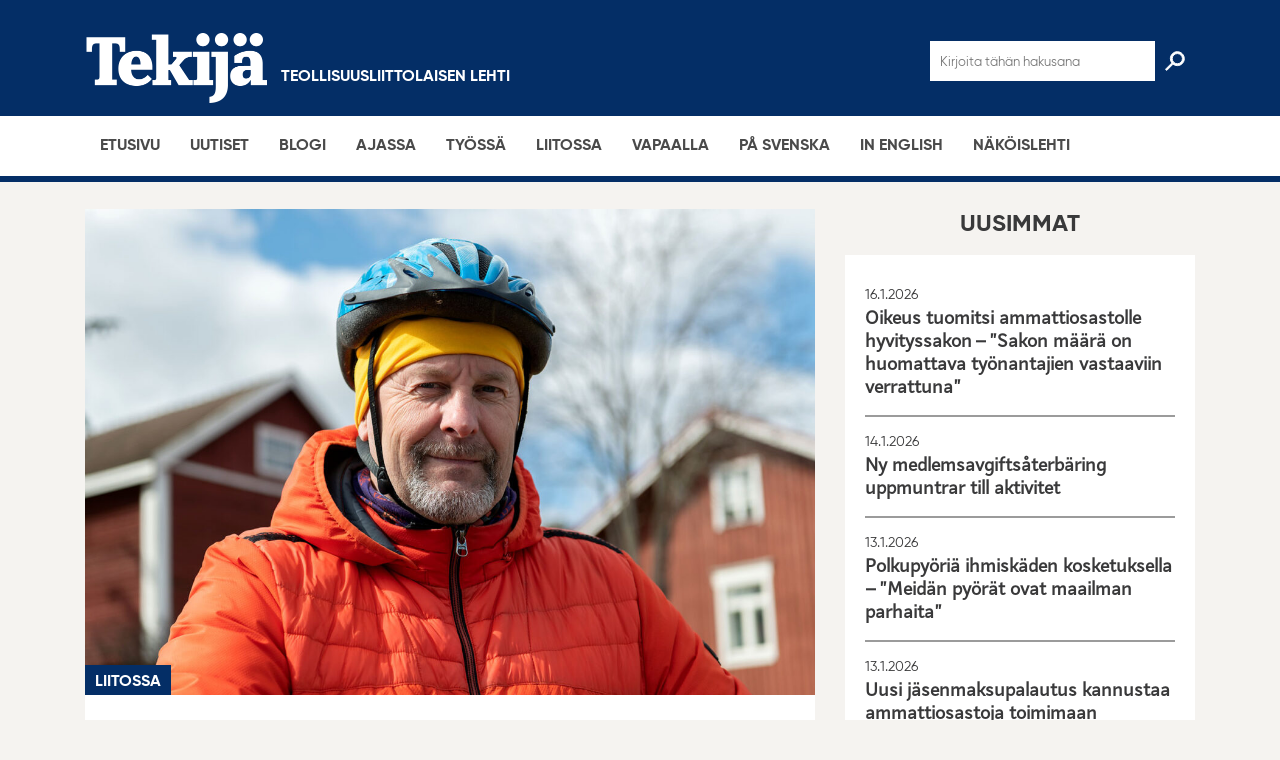

--- FILE ---
content_type: text/html; charset=UTF-8
request_url: https://tekijalehti.fi/2022/05/25/first-step-sopii-kaikenkuntoisille-ei-tarvitse-olla-himoliikkuja/
body_size: 22288
content:
<!DOCTYPE html><html lang="fi" class="no-js"><head><meta charset="UTF-8"><meta name="viewport" content="width=device-width, initial-scale=1"><link rel="profile" href="http://gmpg.org/xfn/11"><meta name='robots' content='index, follow, max-image-preview:large, max-snippet:-1, max-video-preview:-1' /><title>”First Step sopii kaikenkuntoisille, ei tarvitse olla himoliikkuja” - Tekijä</title><meta name="description" content="TIMO LAGER Konea­sen­taja, Sandvik Mining and Construc­tion Oy, Tampere Ao:n halli­tuksen varajäsen, Tampe­reen seudun metal­li­työn­te­ki­jäin ao.&nbsp;195 – Hieno juttu, että tämmöinen kurssi on olemassa. Asiaa ja liikuntaa sopivassa suhteessa. Ja se sopii kaiken­kun­toi­sille, ei tarvitse olla mikään himoliik­kuja, sanoo Timo Lager. Sandvi­killa konea­sen­ta­jana työsken­te­levä Lager oli viime kesänä Murikka-opiston kurssilla&hellip;" /><link rel="canonical" href="https://tekijalehti.fi/2022/05/25/first-step-sopii-kaikenkuntoisille-ei-tarvitse-olla-himoliikkuja/" /><meta property="og:locale" content="fi_FI" /><meta property="og:type" content="article" /><meta property="og:title" content="”First Step sopii kaikenkuntoisille, ei tarvitse olla himoliikkuja” - Tekijä" /><meta property="og:description" content="TIMO LAGER Konea­sen­taja, Sandvik Mining and Construc­tion Oy, Tampere Ao:n halli­tuksen varajäsen, Tampe­reen seudun metal­li­työn­te­ki­jäin ao.&nbsp;195 – Hieno juttu, että tämmöinen kurssi on olemassa. Asiaa ja liikuntaa sopivassa suhteessa. Ja se sopii kaiken­kun­toi­sille, ei tarvitse olla mikään himoliik­kuja, sanoo Timo Lager. Sandvi­killa konea­sen­ta­jana työsken­te­levä Lager oli viime kesänä Murikka-opiston kurssilla&hellip;" /><meta property="og:url" content="https://tekijalehti.fi/2022/05/25/first-step-sopii-kaikenkuntoisille-ei-tarvitse-olla-himoliikkuja/" /><meta property="og:site_name" content="Tekijä" /><meta property="article:published_time" content="2022-05-25T04:57:05+00:00" /><meta property="og:image" content="https://tekijalehti.fi/wp-content/uploads/2022/05/Timo-Lager-29.4.2022-Oivaltaja-1.web_.jpg" /><meta property="og:image:width" content="1500" /><meta property="og:image:height" content="1000" /><meta property="og:image:type" content="image/jpeg" /><meta name="author" content="Emmi Mäkinen" /><meta name="twitter:card" content="summary_large_image" /><meta name="twitter:label1" content="Kirjoittanut" /><meta name="twitter:data1" content="Emmi Mäkinen" /><meta name="twitter:label2" content="Arvioitu lukuaika" /><meta name="twitter:data2" content="2 minuuttia" /> <script type="application/ld+json" class="yoast-schema-graph">{"@context":"https://schema.org","@graph":[{"@type":"Article","@id":"https://tekijalehti.fi/2022/05/25/first-step-sopii-kaikenkuntoisille-ei-tarvitse-olla-himoliikkuja/#article","isPartOf":{"@id":"https://tekijalehti.fi/2022/05/25/first-step-sopii-kaikenkuntoisille-ei-tarvitse-olla-himoliikkuja/"},"author":{"name":"Emmi Mäkinen","@id":"https://tekijalehti.fi/#/schema/person/d4a39aa056d8dd5f9cc19934ec6e053a"},"headline":"”First Step sopii kaiken­kun­toi­sille, ei tarvitse olla himoliikkuja”","datePublished":"2022-05-25T04:57:05+00:00","mainEntityOfPage":{"@id":"https://tekijalehti.fi/2022/05/25/first-step-sopii-kaikenkuntoisille-ei-tarvitse-olla-himoliikkuja/"},"wordCount":365,"image":{"@id":"https://tekijalehti.fi/2022/05/25/first-step-sopii-kaikenkuntoisille-ei-tarvitse-olla-himoliikkuja/#primaryimage"},"thumbnailUrl":"https://tekijalehti.fi/wp-content/uploads/2022/05/Timo-Lager-29.4.2022-Oivaltaja-1.web_.jpg","keywords":["Koulutus","Murikka-opisto","Oivaltaja"],"articleSection":["Liitossa"],"inLanguage":"fi"},{"@type":"WebPage","@id":"https://tekijalehti.fi/2022/05/25/first-step-sopii-kaikenkuntoisille-ei-tarvitse-olla-himoliikkuja/","url":"https://tekijalehti.fi/2022/05/25/first-step-sopii-kaikenkuntoisille-ei-tarvitse-olla-himoliikkuja/","name":"”First Step sopii kaikenkuntoisille, ei tarvitse olla himoliikkuja” - Tekijä","isPartOf":{"@id":"https://tekijalehti.fi/#website"},"primaryImageOfPage":{"@id":"https://tekijalehti.fi/2022/05/25/first-step-sopii-kaikenkuntoisille-ei-tarvitse-olla-himoliikkuja/#primaryimage"},"image":{"@id":"https://tekijalehti.fi/2022/05/25/first-step-sopii-kaikenkuntoisille-ei-tarvitse-olla-himoliikkuja/#primaryimage"},"thumbnailUrl":"https://tekijalehti.fi/wp-content/uploads/2022/05/Timo-Lager-29.4.2022-Oivaltaja-1.web_.jpg","datePublished":"2022-05-25T04:57:05+00:00","author":{"@id":"https://tekijalehti.fi/#/schema/person/d4a39aa056d8dd5f9cc19934ec6e053a"},"breadcrumb":{"@id":"https://tekijalehti.fi/2022/05/25/first-step-sopii-kaikenkuntoisille-ei-tarvitse-olla-himoliikkuja/#breadcrumb"},"inLanguage":"fi","potentialAction":[{"@type":"ReadAction","target":["https://tekijalehti.fi/2022/05/25/first-step-sopii-kaikenkuntoisille-ei-tarvitse-olla-himoliikkuja/"]}]},{"@type":"ImageObject","inLanguage":"fi","@id":"https://tekijalehti.fi/2022/05/25/first-step-sopii-kaikenkuntoisille-ei-tarvitse-olla-himoliikkuja/#primaryimage","url":"https://tekijalehti.fi/wp-content/uploads/2022/05/Timo-Lager-29.4.2022-Oivaltaja-1.web_.jpg","contentUrl":"https://tekijalehti.fi/wp-content/uploads/2022/05/Timo-Lager-29.4.2022-Oivaltaja-1.web_.jpg","width":1500,"height":1000},{"@type":"BreadcrumbList","@id":"https://tekijalehti.fi/2022/05/25/first-step-sopii-kaikenkuntoisille-ei-tarvitse-olla-himoliikkuja/#breadcrumb","itemListElement":[{"@type":"ListItem","position":1,"name":"Home","item":"https://tekijalehti.fi/"},{"@type":"ListItem","position":2,"name":"”First Step sopii kaikenkuntoisille, ei tarvitse olla himoliikkuja”"}]},{"@type":"WebSite","@id":"https://tekijalehti.fi/#website","url":"https://tekijalehti.fi/","name":"Tekijä","description":"","potentialAction":[{"@type":"SearchAction","target":{"@type":"EntryPoint","urlTemplate":"https://tekijalehti.fi/?s={search_term_string}"},"query-input":{"@type":"PropertyValueSpecification","valueRequired":true,"valueName":"search_term_string"}}],"inLanguage":"fi"},{"@type":"Person","@id":"https://tekijalehti.fi/#/schema/person/d4a39aa056d8dd5f9cc19934ec6e053a","name":"Emmi Mäkinen","image":{"@type":"ImageObject","inLanguage":"fi","@id":"https://tekijalehti.fi/#/schema/person/image/","url":"https://tekijalehti.fi/wp-content/litespeed/avatar/58d09c8cd0e8f6d8fb006c613b50b5f3.jpg?ver=1768036615","contentUrl":"https://tekijalehti.fi/wp-content/litespeed/avatar/58d09c8cd0e8f6d8fb006c613b50b5f3.jpg?ver=1768036615","caption":"Emmi Mäkinen"}}]}</script> <link rel="alternate" type="application/rss+xml" title="Tekijä &raquo; syöte" href="https://tekijalehti.fi/feed/" /><link rel="alternate" title="oEmbed (JSON)" type="application/json+oembed" href="https://tekijalehti.fi/wp-json/oembed/1.0/embed?url=https%3A%2F%2Ftekijalehti.fi%2F2022%2F05%2F25%2Ffirst-step-sopii-kaikenkuntoisille-ei-tarvitse-olla-himoliikkuja%2F" /><link rel="alternate" title="oEmbed (XML)" type="text/xml+oembed" href="https://tekijalehti.fi/wp-json/oembed/1.0/embed?url=https%3A%2F%2Ftekijalehti.fi%2F2022%2F05%2F25%2Ffirst-step-sopii-kaikenkuntoisille-ei-tarvitse-olla-himoliikkuja%2F&#038;format=xml" /><style id='wp-img-auto-sizes-contain-inline-css' type='text/css'>img:is([sizes=auto i],[sizes^="auto," i]){contain-intrinsic-size:3000px 1500px}
/*# sourceURL=wp-img-auto-sizes-contain-inline-css */</style><link rel="preload" as="image" href="https://tekijalehti.fi/wp-content/themes/tekijalehti/dist/images/logo-white.png"><link rel="preload" as="image" href="https://tekijalehti.fi/wp-content/uploads/2022/05/Timo-Lager-29.4.2022-Oivaltaja-1.web_-1200x800.jpg"><link rel="preload" as="image" href="https://tekijalehti.fi/wp-content/themes/tekijalehti/dist/images/logo-white.png"><style id='wp-emoji-styles-inline-css' type='text/css'>img.wp-smiley, img.emoji {
		display: inline !important;
		border: none !important;
		box-shadow: none !important;
		height: 1em !important;
		width: 1em !important;
		margin: 0 0.07em !important;
		vertical-align: -0.1em !important;
		background: none !important;
		padding: 0 !important;
	}
/*# sourceURL=wp-emoji-styles-inline-css */</style><link rel='stylesheet' id='wp-block-library-css' href='https://tekijalehti.fi/wp-includes/css/dist/block-library/style.min.css?ver=6.9' type='text/css' media='all' /><style id='global-styles-inline-css' type='text/css'>:root{--wp--preset--aspect-ratio--square: 1;--wp--preset--aspect-ratio--4-3: 4/3;--wp--preset--aspect-ratio--3-4: 3/4;--wp--preset--aspect-ratio--3-2: 3/2;--wp--preset--aspect-ratio--2-3: 2/3;--wp--preset--aspect-ratio--16-9: 16/9;--wp--preset--aspect-ratio--9-16: 9/16;--wp--preset--color--black: #000000;--wp--preset--color--cyan-bluish-gray: #abb8c3;--wp--preset--color--white: #ffffff;--wp--preset--color--pale-pink: #f78da7;--wp--preset--color--vivid-red: #cf2e2e;--wp--preset--color--luminous-vivid-orange: #ff6900;--wp--preset--color--luminous-vivid-amber: #fcb900;--wp--preset--color--light-green-cyan: #7bdcb5;--wp--preset--color--vivid-green-cyan: #00d084;--wp--preset--color--pale-cyan-blue: #8ed1fc;--wp--preset--color--vivid-cyan-blue: #0693e3;--wp--preset--color--vivid-purple: #9b51e0;--wp--preset--gradient--vivid-cyan-blue-to-vivid-purple: linear-gradient(135deg,rgb(6,147,227) 0%,rgb(155,81,224) 100%);--wp--preset--gradient--light-green-cyan-to-vivid-green-cyan: linear-gradient(135deg,rgb(122,220,180) 0%,rgb(0,208,130) 100%);--wp--preset--gradient--luminous-vivid-amber-to-luminous-vivid-orange: linear-gradient(135deg,rgb(252,185,0) 0%,rgb(255,105,0) 100%);--wp--preset--gradient--luminous-vivid-orange-to-vivid-red: linear-gradient(135deg,rgb(255,105,0) 0%,rgb(207,46,46) 100%);--wp--preset--gradient--very-light-gray-to-cyan-bluish-gray: linear-gradient(135deg,rgb(238,238,238) 0%,rgb(169,184,195) 100%);--wp--preset--gradient--cool-to-warm-spectrum: linear-gradient(135deg,rgb(74,234,220) 0%,rgb(151,120,209) 20%,rgb(207,42,186) 40%,rgb(238,44,130) 60%,rgb(251,105,98) 80%,rgb(254,248,76) 100%);--wp--preset--gradient--blush-light-purple: linear-gradient(135deg,rgb(255,206,236) 0%,rgb(152,150,240) 100%);--wp--preset--gradient--blush-bordeaux: linear-gradient(135deg,rgb(254,205,165) 0%,rgb(254,45,45) 50%,rgb(107,0,62) 100%);--wp--preset--gradient--luminous-dusk: linear-gradient(135deg,rgb(255,203,112) 0%,rgb(199,81,192) 50%,rgb(65,88,208) 100%);--wp--preset--gradient--pale-ocean: linear-gradient(135deg,rgb(255,245,203) 0%,rgb(182,227,212) 50%,rgb(51,167,181) 100%);--wp--preset--gradient--electric-grass: linear-gradient(135deg,rgb(202,248,128) 0%,rgb(113,206,126) 100%);--wp--preset--gradient--midnight: linear-gradient(135deg,rgb(2,3,129) 0%,rgb(40,116,252) 100%);--wp--preset--font-size--small: 13px;--wp--preset--font-size--medium: 20px;--wp--preset--font-size--large: 36px;--wp--preset--font-size--x-large: 42px;--wp--preset--spacing--20: 0.44rem;--wp--preset--spacing--30: 0.67rem;--wp--preset--spacing--40: 1rem;--wp--preset--spacing--50: 1.5rem;--wp--preset--spacing--60: 2.25rem;--wp--preset--spacing--70: 3.38rem;--wp--preset--spacing--80: 5.06rem;--wp--preset--shadow--natural: 6px 6px 9px rgba(0, 0, 0, 0.2);--wp--preset--shadow--deep: 12px 12px 50px rgba(0, 0, 0, 0.4);--wp--preset--shadow--sharp: 6px 6px 0px rgba(0, 0, 0, 0.2);--wp--preset--shadow--outlined: 6px 6px 0px -3px rgb(255, 255, 255), 6px 6px rgb(0, 0, 0);--wp--preset--shadow--crisp: 6px 6px 0px rgb(0, 0, 0);}:where(.is-layout-flex){gap: 0.5em;}:where(.is-layout-grid){gap: 0.5em;}body .is-layout-flex{display: flex;}.is-layout-flex{flex-wrap: wrap;align-items: center;}.is-layout-flex > :is(*, div){margin: 0;}body .is-layout-grid{display: grid;}.is-layout-grid > :is(*, div){margin: 0;}:where(.wp-block-columns.is-layout-flex){gap: 2em;}:where(.wp-block-columns.is-layout-grid){gap: 2em;}:where(.wp-block-post-template.is-layout-flex){gap: 1.25em;}:where(.wp-block-post-template.is-layout-grid){gap: 1.25em;}.has-black-color{color: var(--wp--preset--color--black) !important;}.has-cyan-bluish-gray-color{color: var(--wp--preset--color--cyan-bluish-gray) !important;}.has-white-color{color: var(--wp--preset--color--white) !important;}.has-pale-pink-color{color: var(--wp--preset--color--pale-pink) !important;}.has-vivid-red-color{color: var(--wp--preset--color--vivid-red) !important;}.has-luminous-vivid-orange-color{color: var(--wp--preset--color--luminous-vivid-orange) !important;}.has-luminous-vivid-amber-color{color: var(--wp--preset--color--luminous-vivid-amber) !important;}.has-light-green-cyan-color{color: var(--wp--preset--color--light-green-cyan) !important;}.has-vivid-green-cyan-color{color: var(--wp--preset--color--vivid-green-cyan) !important;}.has-pale-cyan-blue-color{color: var(--wp--preset--color--pale-cyan-blue) !important;}.has-vivid-cyan-blue-color{color: var(--wp--preset--color--vivid-cyan-blue) !important;}.has-vivid-purple-color{color: var(--wp--preset--color--vivid-purple) !important;}.has-black-background-color{background-color: var(--wp--preset--color--black) !important;}.has-cyan-bluish-gray-background-color{background-color: var(--wp--preset--color--cyan-bluish-gray) !important;}.has-white-background-color{background-color: var(--wp--preset--color--white) !important;}.has-pale-pink-background-color{background-color: var(--wp--preset--color--pale-pink) !important;}.has-vivid-red-background-color{background-color: var(--wp--preset--color--vivid-red) !important;}.has-luminous-vivid-orange-background-color{background-color: var(--wp--preset--color--luminous-vivid-orange) !important;}.has-luminous-vivid-amber-background-color{background-color: var(--wp--preset--color--luminous-vivid-amber) !important;}.has-light-green-cyan-background-color{background-color: var(--wp--preset--color--light-green-cyan) !important;}.has-vivid-green-cyan-background-color{background-color: var(--wp--preset--color--vivid-green-cyan) !important;}.has-pale-cyan-blue-background-color{background-color: var(--wp--preset--color--pale-cyan-blue) !important;}.has-vivid-cyan-blue-background-color{background-color: var(--wp--preset--color--vivid-cyan-blue) !important;}.has-vivid-purple-background-color{background-color: var(--wp--preset--color--vivid-purple) !important;}.has-black-border-color{border-color: var(--wp--preset--color--black) !important;}.has-cyan-bluish-gray-border-color{border-color: var(--wp--preset--color--cyan-bluish-gray) !important;}.has-white-border-color{border-color: var(--wp--preset--color--white) !important;}.has-pale-pink-border-color{border-color: var(--wp--preset--color--pale-pink) !important;}.has-vivid-red-border-color{border-color: var(--wp--preset--color--vivid-red) !important;}.has-luminous-vivid-orange-border-color{border-color: var(--wp--preset--color--luminous-vivid-orange) !important;}.has-luminous-vivid-amber-border-color{border-color: var(--wp--preset--color--luminous-vivid-amber) !important;}.has-light-green-cyan-border-color{border-color: var(--wp--preset--color--light-green-cyan) !important;}.has-vivid-green-cyan-border-color{border-color: var(--wp--preset--color--vivid-green-cyan) !important;}.has-pale-cyan-blue-border-color{border-color: var(--wp--preset--color--pale-cyan-blue) !important;}.has-vivid-cyan-blue-border-color{border-color: var(--wp--preset--color--vivid-cyan-blue) !important;}.has-vivid-purple-border-color{border-color: var(--wp--preset--color--vivid-purple) !important;}.has-vivid-cyan-blue-to-vivid-purple-gradient-background{background: var(--wp--preset--gradient--vivid-cyan-blue-to-vivid-purple) !important;}.has-light-green-cyan-to-vivid-green-cyan-gradient-background{background: var(--wp--preset--gradient--light-green-cyan-to-vivid-green-cyan) !important;}.has-luminous-vivid-amber-to-luminous-vivid-orange-gradient-background{background: var(--wp--preset--gradient--luminous-vivid-amber-to-luminous-vivid-orange) !important;}.has-luminous-vivid-orange-to-vivid-red-gradient-background{background: var(--wp--preset--gradient--luminous-vivid-orange-to-vivid-red) !important;}.has-very-light-gray-to-cyan-bluish-gray-gradient-background{background: var(--wp--preset--gradient--very-light-gray-to-cyan-bluish-gray) !important;}.has-cool-to-warm-spectrum-gradient-background{background: var(--wp--preset--gradient--cool-to-warm-spectrum) !important;}.has-blush-light-purple-gradient-background{background: var(--wp--preset--gradient--blush-light-purple) !important;}.has-blush-bordeaux-gradient-background{background: var(--wp--preset--gradient--blush-bordeaux) !important;}.has-luminous-dusk-gradient-background{background: var(--wp--preset--gradient--luminous-dusk) !important;}.has-pale-ocean-gradient-background{background: var(--wp--preset--gradient--pale-ocean) !important;}.has-electric-grass-gradient-background{background: var(--wp--preset--gradient--electric-grass) !important;}.has-midnight-gradient-background{background: var(--wp--preset--gradient--midnight) !important;}.has-small-font-size{font-size: var(--wp--preset--font-size--small) !important;}.has-medium-font-size{font-size: var(--wp--preset--font-size--medium) !important;}.has-large-font-size{font-size: var(--wp--preset--font-size--large) !important;}.has-x-large-font-size{font-size: var(--wp--preset--font-size--x-large) !important;}
/*# sourceURL=global-styles-inline-css */</style><style id='classic-theme-styles-inline-css' type='text/css'>/*! This file is auto-generated */
.wp-block-button__link{color:#fff;background-color:#32373c;border-radius:9999px;box-shadow:none;text-decoration:none;padding:calc(.667em + 2px) calc(1.333em + 2px);font-size:1.125em}.wp-block-file__button{background:#32373c;color:#fff;text-decoration:none}
/*# sourceURL=/wp-includes/css/classic-themes.min.css */</style><link rel='stylesheet' id='wp-components-css' href='https://tekijalehti.fi/wp-includes/css/dist/components/style.min.css?ver=6.9' type='text/css' media='all' /><link rel='stylesheet' id='lottiefiles-css-css' href='https://tekijalehti.fi/wp-content/plugins/lottiefiles/src/../build/lottiefiles-frontend.css.css?ver=c6466ae00cf35038b638' type='text/css' media='all' /><link rel='stylesheet' id='screen-stylesheet-css' href='https://tekijalehti.fi/wp-content/themes/tekijalehti/dist/stylesheets/screen.css?ver=1.1.6' type='text/css' media='all' /><link rel='stylesheet' id='print-stylesheet-css' href='https://tekijalehti.fi/wp-content/themes/tekijalehti/dist/stylesheets/print.css?ver=1.1.6' type='text/css' media='print' /><style id='wp-typography-custom-inline-css' type='text/css'>sub, sup{font-size: 75%;line-height: 100%}sup{vertical-align: 60%}sub{vertical-align: -10%}.amp{font-family: Baskerville, "Goudy Old Style", Palatino, "Book Antiqua", "Warnock Pro", serif;font-size: 1.1em;font-style: italic;font-weight: normal;line-height: 1em}.caps{font-size: 90%}.dquo{margin-left: -0.4em}.quo{margin-left: -0.2em}.pull-single{margin-left: -0.15em}.push-single{margin-right: 0.15em}.pull-double{margin-left: -0.38em}.push-double{margin-right: 0.38em}
/*# sourceURL=wp-typography-custom-inline-css */</style><style id='wp-typography-safari-font-workaround-inline-css' type='text/css'>body {-webkit-font-feature-settings: "liga";font-feature-settings: "liga";-ms-font-feature-settings: normal;}
/*# sourceURL=wp-typography-safari-font-workaround-inline-css */</style> <script type="text/javascript" src="https://tekijalehti.fi/wp-content/plugins/lottiefiles/src/../build/frontend-helper.js?ver=c6466ae00cf35038b638" id="lottiefiles-block-frontend-js"></script> <script type="text/javascript" src="https://tekijalehti.fi/wp-includes/js/jquery/jquery.min.js?ver=3.7.1" id="jquery-core-js"></script> <script type="text/javascript" src="https://tekijalehti.fi/wp-includes/js/jquery/jquery-migrate.min.js?ver=3.4.1" id="jquery-migrate-js"></script> <link rel="https://api.w.org/" href="https://tekijalehti.fi/wp-json/" /><link rel="alternate" title="JSON" type="application/json" href="https://tekijalehti.fi/wp-json/wp/v2/posts/18300" /><link rel="EditURI" type="application/rsd+xml" title="RSD" href="https://tekijalehti.fi/xmlrpc.php?rsd" /><meta name="generator" content="WordPress 6.9" /><link rel='shortlink' href='https://tekijalehti.fi/?p=18300' />
<style type="text/css">/* Fluid Video Embeds */
.fve-video-wrapper {
    position: relative;
    overflow: hidden;
    height: 0;
    background-color: transparent;
    padding-bottom: 56.25%;
    margin: 0.5em 0;
}
.fve-video-wrapper iframe,
.fve-video-wrapper object,
.fve-video-wrapper embed {
    position: absolute;
    display: block;
    top: 0;
    left: 0;
    width: 100%;
    height: 100%;
}
.fve-video-wrapper a.hyperlink-image {
    position: relative;
    display: none;
}
.fve-video-wrapper a.hyperlink-image img {
    position: relative;
    z-index: 2;
    width: 100%;
}
.fve-video-wrapper a.hyperlink-image .fve-play-button {
    position: absolute;
    left: 35%;
    top: 35%;
    right: 35%;
    bottom: 35%;
    z-index: 3;
    background-color: rgba(40, 40, 40, 0.75);
    background-size: 100% 100%;
    border-radius: 10px;
}
.fve-video-wrapper a.hyperlink-image:hover .fve-play-button {
    background-color: rgba(0, 0, 0, 0.85);
}</style>
 <script>(function(html){html.className = html.className.replace(/\bno-js\b/,'js')})(document.documentElement);</script>  <script async src="https://www.googletagmanager.com/gtag/js?id=UA-19234355-14"></script> <script>window.dataLayer = window.dataLayer || [];
  function gtag(){dataLayer.push(arguments);}
  gtag('js', new Date());

  gtag('config', 'UA-19234355-14', {'anonymize_ip': true});</script><link rel="icon" href="https://tekijalehti.fi/wp-content/uploads/2022/01/cropped-Tekija_logo_favicon-1-32x32.png" sizes="32x32" /><link rel="icon" href="https://tekijalehti.fi/wp-content/uploads/2022/01/cropped-Tekija_logo_favicon-1-192x192.png" sizes="192x192" /><link rel="apple-touch-icon" href="https://tekijalehti.fi/wp-content/uploads/2022/01/cropped-Tekija_logo_favicon-1-180x180.png" /><meta name="msapplication-TileImage" content="https://tekijalehti.fi/wp-content/uploads/2022/01/cropped-Tekija_logo_favicon-1-270x270.png" /><style type="text/css" id="wp-custom-css">.post-content:not(.category-english) blockquote p:before {
    content: "ˮ" !important;
}

/* Vietnam-säätöä. */
.entry-content .vietnam,
.entry-content #vietnam ~ p:not( #viro ~ p ),
.entry-content #vietnam ~ *>p:not( #viro ~ *>p ),
.entry-content #vietnam ~ .armpit:not( #viro ~ .armpit ){
    font-family: Times New Roman, serif;
}

.entry-content #vietnam ~ h2:not( #viro ~ h2 ),
.entry-content #vietnam ~ .lead>*:not( #viro ~ .lead>* ){
    font-family: "Arial";
}</style><style id='id-share-buttons-inline-css' type='text/css'>.id-share-buttons {
            --share-button-size: 32px;
            --share-button-padding: 6px;
            display: inline-flex;
            align-items: center;
            flex-wrap: wrap;
            gap: 8px;
        }
        
        .id-share-btn {
            color: #fff;
            cursor: pointer;
            width: var(--share-button-size);
            height: var(--share-button-size);
            display: flex;
            align-items: center;
            justify-content: center;
            border-radius: 50%;
            padding: var(--share-button-padding);
            border: none;
            transition: transform 0.2s ease, opacity 0.2s ease;
            position: relative;
            text-decoration: none;
        }
        
        .id-share-btn:hover, 
        .id-share-btn:focus {
            transform: scale(1.1);
            opacity: 0.9;
            color: #fff;
            outline: none;
        }
        
        .id-share-btn:focus-visible {
            box-shadow: 0 0 0 2px #fff, 0 0 0 4px rgba(0, 0, 0, 0.4);
        }
        
        .id-share-btn svg {
            height: 16px;
            width: 16px;
        }
        
        .id-share-btn path {
            fill: currentColor;
        }
        
        .id-share-facebook { background-color: #1877f2; }
        .id-share-bluesky { background-color: #0285ff; }
        .id-share-linkedin { background-color: #0077b5; }
        .id-share-whatsapp { background-color: #25d366; }
        .id-share-copylink { background-color: #96a9c6; }
        
        .id-share-copylink input {
            position: absolute;
            left: -9999px;
            width: 1px;
            height: 1px;
            overflow: hidden;
        }
        
        .id-share-btn .screen-reader-text {
            border: 0;
            clip: rect(1px, 1px, 1px, 1px);
            clip-path: inset(50%);
            height: 1px;
            margin: -1px;
            overflow: hidden;
            padding: 0;
            position: absolute;
            width: 1px;
            word-wrap: normal;
        }
        
        @media (max-width: 480px) {
            .id-share-buttons {
                --share-button-size: 28px;
                --share-button-padding: 5px;
            }
        }
        
        .id-share-btn.copied {
            animation: pulse 0.5s;
        }
        
        @keyframes pulse {
            0% { transform: scale(1); }
            50% { transform: scale(1.2); }
            100% { transform: scale(1); }
        }
/*# sourceURL=id-share-buttons-inline-css */</style></head><body class="wp-singular post-template-default single single-post postid-18300 single-format-standard wp-theme-tekijalehti"><div id="page" class="site"><div class="site-inner"><header id="masthead" class="site-header" role="banner"><div class="container"><div class="row"><div class="col-12"><div class="top-wrap"><div id="form-wrap">
<i id="exit-form" class="fa fa-arrow-left" aria-hidden="true"></i><form class="search-form" role="search" method="get" action="https://tekijalehti.fi/" autocomplete="off">
<input id="search-input" type="search" autocomplete="off" name="s" value="" placeholder="Kirjoita tähän hakusana" />
<input id="search-icon" class="header-search-toggle" type="submit" value=" "></form><div class="mob-check"></div></div><div id="header-logo-wrap">
<a href="https://tekijalehti.fi/"><img src="https://tekijalehti.fi/wp-content/themes/tekijalehti/dist/images/logo-white.png" alt="search-icon" id="header-logo" fetchpriority="high" decoding="sync">
</a><h3>Teollisuusliittolaisen lehti</h3></div><div id="nav-toggle">
<span class="line1"></span>
<span class="line2"></span>
<span class="line3"></span></div></div></div></div></div><div id="site-header-menu" class="site-header-menu category-1A375F"><nav id="site-navigation" class="main-navigation category-1A375F" role="navigation" aria-label="Päävalikko"><div class="container"><div class="menu-primary-container"><ul id="menu-primary" class="primary-menu"><li id="menu-item-15156" class="menu-item menu-item-type-post_type menu-item-object-page menu-item-home menu-item-15156"><a href="https://tekijalehti.fi/">Etusivu</a></li><li id="menu-item-9" class="menu-item menu-item-type-post_type menu-item-object-page menu-item-9"><a href="https://tekijalehti.fi/uutiset/">Uutiset</a></li><li id="menu-item-2172" class="menu-item menu-item-type-post_type menu-item-object-page menu-item-2172"><a href="https://tekijalehti.fi/blogi/">Blogi</a></li><li id="menu-item-611" class="menu-item menu-item-type-post_type menu-item-object-page menu-item-611"><a href="https://tekijalehti.fi/ajassa/">Ajassa</a></li><li id="menu-item-623" class="menu-item menu-item-type-post_type menu-item-object-page menu-item-623"><a href="https://tekijalehti.fi/tyossa/">Työssä</a></li><li id="menu-item-260" class="menu-item menu-item-type-post_type menu-item-object-page menu-item-260"><a href="https://tekijalehti.fi/liitossa/">Liitossa</a></li><li id="menu-item-720" class="menu-item menu-item-type-post_type menu-item-object-page menu-item-720"><a href="https://tekijalehti.fi/vapaalla/">Vapaalla</a></li><li id="menu-item-692" class="menu-item menu-item-type-post_type menu-item-object-page menu-item-692"><a href="https://tekijalehti.fi/svenska/">På svenska</a></li><li id="menu-item-16812" class="menu-item menu-item-type-post_type menu-item-object-page menu-item-16812"><a href="https://tekijalehti.fi/in-english/">In English</a></li><li id="menu-item-2317" class="menu-item menu-item-type-custom menu-item-object-custom menu-item-2317"><a href="https://www.lehtiluukku.fi/lehti/tekija">Näköis­lehti</a></li></ul></div></div></nav></div>
 <script async src="https://www.googletagmanager.com/gtag/js?id=G-MVP4T7TJRL"></script> <script>window.dataLayer = window.dataLayer || [];
                            function gtag(){dataLayer.push(arguments);}
                            gtag('js', new Date());
                            gtag('config', 'G-MVP4T7TJRL');</script> </header><div id="content" class="site-content"><div id="primary" class="content-area"><main id="main" class="site-main" role="main"><div class="container"><div class="row"><div class="col col-12 col-md-8"><section class="content-container"><div class="col col-12"><article id="post-18300" class="post-content post-content__2021 post-18300 post type-post status-publish format-standard has-post-thumbnail hentry category-liitossa tag-koulutus tag-murikka tag-oivaltaja"><div class="post-thumbnail-img">
<a class="article-image-link" href="https://tekijalehti.fi/wp-content/uploads/2022/05/Timo-Lager-29.4.2022-Oivaltaja-1.web_-1200x800.jpg"><div class="post-thumbnail">
<img width="1200" height="800" src="https://tekijalehti.fi/wp-content/uploads/2022/05/Timo-Lager-29.4.2022-Oivaltaja-1.web_-1200x800.jpg" class="attachment-post-thumbnail size-post-thumbnail wp-post-image" alt="" decoding="sync" fetchpriority="high" srcset="https://tekijalehti.fi/wp-content/uploads/2022/05/Timo-Lager-29.4.2022-Oivaltaja-1.web_-1200x800.jpg 1200w, https://tekijalehti.fi/wp-content/uploads/2022/05/Timo-Lager-29.4.2022-Oivaltaja-1.web_-300x200.jpg 300w, https://tekijalehti.fi/wp-content/uploads/2022/05/Timo-Lager-29.4.2022-Oivaltaja-1.web_-1024x683.jpg 1024w, https://tekijalehti.fi/wp-content/uploads/2022/05/Timo-Lager-29.4.2022-Oivaltaja-1.web_-768x512.jpg 768w, https://tekijalehti.fi/wp-content/uploads/2022/05/Timo-Lager-29.4.2022-Oivaltaja-1.web_.jpg 1500w" sizes="(max-width: 709px) 85vw, (max-width: 909px) 67vw, (max-width: 1362px) 88vw, 1200px"/></div></a>
<span class="article-category-block category-liitossa"><p>Liitossa</p>            </span></div><div class="thumbnail-caption"></div><header class="entry-header"><h1 class="entry-title">”First Step sopii kaiken­kun­toi­sille, ei tarvitse olla himoliikkuja”</h1><div class="date-and-tags">
<span class="date">25.5.2022</span><div class="tags">
<a href="https://tekijalehti.fi/tag/koulutus/" class="tag">Koulutus</a>
<a href="https://tekijalehti.fi/tag/murikka/" class="tag">Murikka-opisto</a>
<a href="https://tekijalehti.fi/tag/oivaltaja/" class="tag">Oivaltaja</a></div></div><div class="authors"><div class="author"><p>TEKSTI <strong>MIKKO NIKULA</strong><br />
KUVA <strong>EMMI KALLIO</strong></p></div></div></header><div class="entry-content"><h3><span style="color: #042e66;"><strong>TIMO LAGER</strong></span></h3><p><span style="color: #042e66;">Konea­sen­taja,<br>
</span><span style="color: #042e66;">Sandvik Mining and Construc­tion Oy, Tampere<br>
</span><span style="color: #042e66;">Ao:n halli­tuksen varajäsen,<br>
</span><span style="color: #042e66;">Tampe­reen seudun metal­li­työn­te­ki­jäin ao.&nbsp;195</span></p><p>– Hieno juttu, että tämmöinen kurssi on olemassa. Asiaa ja liikuntaa sopivassa suhteessa. Ja se sopii kaiken­kun­toi­sille, ei tarvitse olla mikään himoliik­kuja, sanoo <strong>Timo Lager</strong>.</p><p>Sandvi­killa konea­sen­ta­jana työsken­te­levä Lager oli viime kesänä <strong>Murikka-opiston kurssilla <em>First Step – yhdessä toimi­minen ja liikunnan ilo</em></strong>. Osallis­tujia oli reilut kymmenen.</p><p>– Ympäri Suomen, erilai­silta aloilta. Miehiä ja naisia, ikähai­tari oli noin 25-vuotiaista kuusi­kymp­pi­siin. Kun ihmiset kertoivat omista töistään, siinä kuuli vähän erilaista asiaa kuin omalla työpai­kalla, mikä on aina kiinnostavaa.</p><p>Maanan­taista perjan­taihin kestä­neellä kurssilla ”asiapuolta” edustivat Teolli­suus­liiton ja ammat­tio­sas­tojen toiminnan esittelyt sekä tieto­pa­ketit työeh­to­so­pi­muk­sista ja työsuo­je­lu­toi­min­nasta. Ryhmä­kes­kus­te­luissa puhut­tiin muun muassa siitä, millaisia ovat ihmisten mieli­kuvat ammattiyhdistysliikkeestä.</p><p>– Oli myös luentoja esimer­kiksi oikean ravinnon ja unen merki­tyk­sestä. Ja Pispa­lassa järjes­tet­tiin opastettu histo­ria­kä­vely, jonka vaihtoeh­tona oli Flowpark eli seikkai­lu­hu­vi­puisto, Lager kertoo.</p><p>Liikun­nassa tarjolla oli monipuo­linen lajiva­li­koima: Frisbee­golfia, kunto­nyrk­keilyä, puisto­joogaa… Omalla ajalla kurssi­laiset löysivät lisää tekemistä.</p><p><img data-lazyloaded="1" data-placeholder-resp="1500x1133" src="data:image/svg+xml,%3Csvg%20xmlns%3D%22http%3A%2F%2Fwww.w3.org%2F2000%2Fsvg%22%20width%3D%221500%22%20height%3D%221133%22%20viewBox%3D%220%200%201500%201133%22%3E%3Cfilter%20id%3D%22b%22%3E%3CfeGaussianBlur%20stdDeviation%3D%2212%22%20%2F%3E%3C%2Ffilter%3E%3Cpath%20fill%3D%22%23a09f93%22%20d%3D%22M0%200h1500v1130H0z%22%2F%3E%3Cg%20filter%3D%22url(%23b)%22%20transform%3D%22translate(3%203)%20scale(5.85938)%22%20fill-opacity%3D%22.5%22%3E%3Cellipse%20fill%3D%22%23fff%22%20rx%3D%221%22%20ry%3D%221%22%20transform%3D%22rotate(-92.6%2047.3%20-40.7)%20scale(50.61288%20201.09243)%22%2F%3E%3Cellipse%20fill%3D%22%23443c41%22%20rx%3D%221%22%20ry%3D%221%22%20transform%3D%22matrix(-76.51772%2026.34716%20-13.64849%20-39.63809%20187.1%20104.7)%22%2F%3E%3Cellipse%20fill%3D%22%23b0c64f%22%20rx%3D%221%22%20ry%3D%221%22%20transform%3D%22matrix(-84.75293%200%200%20-47.43005%2023.2%20155)%22%2F%3E%3Cellipse%20fill%3D%22%23625f65%22%20cx%3D%2269%22%20cy%3D%2293%22%20rx%3D%22251%22%20ry%3D%2219%22%2F%3E%3C%2Fg%3E%3C%2Fsvg%3E" decoding="async" class="aligncenter wp-image-18202 size-full" data-src="https://tekijalehti.fi/wp-content/uploads/2022/05/Timo-Lager-29.4.2022-Oivaltaja-5.jpg" alt width="1500" height="1133" data-srcset="https://tekijalehti.fi/wp-content/uploads/2022/05/Timo-Lager-29.4.2022-Oivaltaja-5.jpg 1500w, https://tekijalehti.fi/wp-content/uploads/2022/05/Timo-Lager-29.4.2022-Oivaltaja-5-300x227.jpg 300w, https://tekijalehti.fi/wp-content/uploads/2022/05/Timo-Lager-29.4.2022-Oivaltaja-5-1024x773.jpg 1024w, https://tekijalehti.fi/wp-content/uploads/2022/05/Timo-Lager-29.4.2022-Oivaltaja-5-768x580.jpg 768w, https://tekijalehti.fi/wp-content/uploads/2022/05/Timo-Lager-29.4.2022-Oivaltaja-5-1200x906.jpg 1200w" data-sizes="(max-width: 1500px) 100vw, 1500px"><noscript><img decoding="async" class="aligncenter wp-image-18202 size-full" src="https://tekijalehti.fi/wp-content/uploads/2022/05/Timo-Lager-29.4.2022-Oivaltaja-5.jpg" alt width="1500" height="1133" srcset="https://tekijalehti.fi/wp-content/uploads/2022/05/Timo-Lager-29.4.2022-Oivaltaja-5.jpg 1500w, https://tekijalehti.fi/wp-content/uploads/2022/05/Timo-Lager-29.4.2022-Oivaltaja-5-300x227.jpg 300w, https://tekijalehti.fi/wp-content/uploads/2022/05/Timo-Lager-29.4.2022-Oivaltaja-5-1024x773.jpg 1024w, https://tekijalehti.fi/wp-content/uploads/2022/05/Timo-Lager-29.4.2022-Oivaltaja-5-768x580.jpg 768w, https://tekijalehti.fi/wp-content/uploads/2022/05/Timo-Lager-29.4.2022-Oivaltaja-5-1200x906.jpg 1200w" sizes="(max-width: 1500px) 100vw, 1500px"></noscript></p><p>– Parhaita juttuja ovat taval­li­sesti ne, mitä tapahtuu kurssi­päivän jälkeen. Pyöriä sai lainata, ja niillä ajeltiin iltaisin Terälahden ja Kämmen­niemen maise­missa ja käytiin kahvilla Kessan baarissa.</p><p>Murikan sijainti Näsijärven rannalla mahdol­listi myös ranta­sau­nasta nautti­misen ja uimisen sekä vielä yhden uuden lajikokeilun.</p><p>– Parin kolmen kaverin kanssa mentiin suppi­lau­tai­le­maan. Silloin elokuussa sattui vielä olemaan jumalat­toman lämpimät vedet ja kaikilla tavoilla hyvä sää siihen hommaan. Mutta minun suppailu oli varmaan koomista katsot­tavaa rannalla olijoille. En ollut lautaa ikinä nähnyt­kään, ja putosin sen päältä veteen joka kerta, naures­kelee Lager.</p><p>Hänet sai hakeu­tu­maan kurssille työka­ve­rien kanssa tauko­huo­neessa keväällä käyty keskustelu.</p><p>– Se on kevään ilmiö, että työpai­kalla tulee juttua Murikan kursseista. Joku oli netistä huomannut tällaisen kurssin, ja se herätti uteliaisuutta.</p><p>Jotkut First Stepin osallis­tu­jista olivat käymässä Murikka-opistossa ensi kertaa.</p><p>– Kannattaa mennä jo sitäkin varten, että pääsee näkemään, kuinka hieno paikka Murikka on. En ole varmaan ikinä kuullut, että kukaan siellä käynyt olisi sanonut siitä mitään negatiivista.</p>
<span class="separator"></span></div><div class="share-icons"><p>Jaa artikkeli</p><div class="social sharetools into-share"><div class="id-share-buttons" role="group" aria-label="Share options"><a class=" id-share-btn id-share-facebook" href="https://www.facebook.com/sharer/sharer.php?u=https%3A%2F%2Ftekijalehti.fi%2F2022%2F05%2F25%2Ffirst-step-sopii-kaikenkuntoisille-ei-tarvitse-olla-himoliikkuja%2F" target="_blank" rel="noopener noreferrer" aria-label="Share on Facebook" data-popup="true" data-width="368" data-height="600"><span class="screen-reader-text">Facebook</span><svg aria-hidden="true" focusable="false" xmlns="http://www.w3.org/2000/svg" viewBox="0 0 58 58"><path d="M40,58V35.57h7.57l1.13-8.78H40V21.2c0-2.54.71-4.26,4.35-4.26H49V9.1a64.2,64.2,0,0,0-6.75-.34C35.56,8.76,31,12.84,31,20.33v6.46H23.45v8.78H31V58Z"/></svg></a><a class=" id-share-btn id-share-bluesky" href="https://bsky.app/intent/compose?text=https%3A%2F%2Ftekijalehti.fi%2F2022%2F05%2F25%2Ffirst-step-sopii-kaikenkuntoisille-ei-tarvitse-olla-himoliikkuja%2F" target="_blank" rel="noopener noreferrer" aria-label="Share on Bluesky" data-popup="true" data-width="500" data-height="600"><span class="screen-reader-text">Bluesky</span><svg aria-hidden="true" focusable="false" xmlns="http://www.w3.org/2000/svg" viewBox="0 0 512 512"><path d="M111.8 62.2C170.2 105.9 233 194.7 256 242.4c23-47.6 85.8-136.4 144.2-180.2c42.1-31.6 110.3-56 110.3 21.8c0 15.5-8.9 130.5-14.1 149.2C478.2 298 412 314.6 353.1 304.5c102.9 17.5 129.1 75.5 72.5 133.5c-107.4 110.2-154.3-27.6-166.3-62.9l0 0c-1.7-4.9-2.6-7.8-3.3-7.8s-1.6 3-3.3 7.8l0 0c-12 35.3-59 173.1-166.3 62.9c-56.5-58-30.4-116 72.5-133.5C100 314.6 33.8 298 15.7 233.1C10.4 214.4 1.5 99.4 1.5 83.9c0-77.8 68.2-53.4 110.3-21.8z"/></svg></a><a class=" id-share-btn id-share-linkedin" href="https://www.linkedin.com/shareArticle?mini=true&#038;url=https%3A%2F%2Ftekijalehti.fi%2F2022%2F05%2F25%2Ffirst-step-sopii-kaikenkuntoisille-ei-tarvitse-olla-himoliikkuja%2F" target="_blank" rel="noopener noreferrer" aria-label="Share on LinkedIn" data-popup="true" data-width="400" data-height="500"><span class="screen-reader-text">LinkedIn</span><svg aria-hidden="true" focusable="false" xmlns="http://www.w3.org/2000/svg" viewBox="0 0 36 36"><path d="M5.4,13.5h5.35V30.68H5.4ZM8.08,5A3.1,3.1,0,1,1,5,8.05,3.09,3.09,0,0,1,8.08,5"/><path d="M14.1,13.5h5.11v2.34h.08a5.6,5.6,0,0,1,5.05-2.77c5.41,0,6.4,3.56,6.4,8.18v9.43H25.41V22.32c0-2,0-4.55-2.78-4.55s-3.2,2.17-3.2,4.41v8.5H14.1Z"/></svg></a></div></div></div></article></div></section><section><div class="more-list"><h2 class="category-1A375F">Lue myös nämä</h2><div class="row"><div class="col col-12 col-md-6 col-lg-4"><div class="read-more-wrap"><div class="content-lift half-col read-more-col">
<a class="article-link" href="https://tekijalehti.fi/2026/01/16/oikeus-tuomitsi-ammattiosastolle-hyvityssakon-sakon-maara-on-huomattava-tyonantajien-vastaaviin-verrattuna/"><div class="lift-thumbnail"><div class="bg-lift" style="background-image: url('https://tekijalehti.fi/wp-content/uploads/2026/01/iso-ja-pieni-nuija-1024x664.jpg');">
<img data-lazyloaded="1" data-placeholder-resp="1024x664" src="[data-uri]" width="1024" height="664" data-src="https://tekijalehti.fi/wp-content/uploads/2026/01/iso-ja-pieni-nuija-1024x664.jpg"><noscript><img width="1024" height="664" src="https://tekijalehti.fi/wp-content/uploads/2026/01/iso-ja-pieni-nuija-1024x664.jpg"></noscript></div><div class="article-category-block theme-lift-block category__liitossa"><p>Liitossa</p></div></div><div class="read-more-title"><h3>Oikeus tuomitsi ammattiosastolle hyvityssakon – ”Sakon määrä on huomattava työnantajien vastaaviin verrattuna”</h3>                    <span class="date">16.1.2026</span></div>
</a></div></div></div><div class="col col-12 col-md-6 col-lg-4"><div class="read-more-wrap"><div class="content-lift half-col read-more-col">
<a class="article-link" href="https://tekijalehti.fi/2025/12/10/oppia-ulkomailta-ja-vastoinkaymisista-lisaa-sisua-vuosi-on-ollut-ainutlaatuinen/"><div class="lift-thumbnail"><div class="bg-lift" style="background-image: url('https://tekijalehti.fi/wp-content/uploads/2025/12/Tino-Ojala_verkko-1024x683.jpg');">
<img data-lazyloaded="1" data-placeholder-resp="1024x683" src="[data-uri]" width="1024" height="683" data-src="https://tekijalehti.fi/wp-content/uploads/2025/12/Tino-Ojala_verkko-1024x683.jpg"><noscript><img width="1024" height="683" src="https://tekijalehti.fi/wp-content/uploads/2025/12/Tino-Ojala_verkko-1024x683.jpg"></noscript></div><div class="article-category-block theme-lift-block category__liitossa"><p>Liitossa</p></div></div><div class="read-more-title"><h3>Oppia ulkomailta ja vastoinkäymisistä lisää sisua – ”Vuosi on ollut ainutlaatuinen”</h3>                    <span class="date">10.12.2025</span></div>
</a></div></div></div><div class="col col-12 col-md-6 col-lg-4"><div class="read-more-wrap"><div class="content-lift half-col read-more-col">
<a class="article-link" href="https://tekijalehti.fi/2025/12/05/ai-tekoaly-vai-rengiksi-kelpaa-isannaksi-ei-mitenkaan/"><div class="lift-thumbnail"><div class="bg-lift" style="background-image: url('https://tekijalehti.fi/wp-content/uploads/2025/12/teemaseminaari_10-1024x683.jpg');">
<img data-lazyloaded="1" data-placeholder-resp="1024x683" src="[data-uri]" width="1024" height="683" data-src="https://tekijalehti.fi/wp-content/uploads/2025/12/teemaseminaari_10-1024x683.jpg"><noscript><img width="1024" height="683" src="https://tekijalehti.fi/wp-content/uploads/2025/12/teemaseminaari_10-1024x683.jpg"></noscript></div><div class="article-category-block theme-lift-block category__liitossa"><p>Liitossa</p></div></div><div class="read-more-title"><h3>Ai tekoäly vai? Rengiksi kelpaa, isännäksi ei mitenkään</h3>                    <span class="date">5.12.2025</span></div>
</a></div></div></div></div></div></section></div><div class="col col-12 col-md-4"><div class="black-headline"><h3 class="list-title">UUSIMMAT</h3></div><section class="content-container news-container"><div class="news-articles"><article id="post-33930" class="post-summary-short post-33930 post type-post status-publish format-standard has-post-thumbnail hentry category-liitossa tag-edunvalvonta tag-tyorauha"><div class="recent-news-wrap"><header class="entry-header"><p>16.1.2026</p><h3 class="entry-title"><a href="https://tekijalehti.fi/2026/01/16/oikeus-tuomitsi-ammattiosastolle-hyvityssakon-sakon-maara-on-huomattava-tyonantajien-vastaaviin-verrattuna/" rel="bookmark">Oikeus tuomitsi ammat­tio­sas­tolle hyvitys­sakon – ”Sakon määrä on huomat­tava työnan­ta­jien vastaa­viin verrattuna”</a></h3></header></div></article><article id="post-33926" class="post-summary-short post-33926 post type-post status-publish format-standard has-post-thumbnail hentry category-svenska tag-fackforening tag-industrifacket"><div class="recent-news-wrap"><header class="entry-header"><p>14.1.2026</p><h3 class="entry-title"><a href="https://tekijalehti.fi/2026/01/14/ny-medlemsavgiftsaterbaring-uppmuntrar-till-aktivitet/" rel="bookmark">Ny medlem­sav­giftså­terbä­ring uppmuntrar till aktivitet</a></h3></header></div></article><article id="post-33914" class="post-summary-short post-33914 post type-post status-publish format-standard has-post-thumbnail hentry category-tyossa tag-tyopaikalla tag-video"><div class="recent-news-wrap"><header class="entry-header"><p>13.1.2026</p><h3 class="entry-title"><a href="https://tekijalehti.fi/2026/01/13/polkupyoria-ihmiskaden-kosketuksella-meidan-pyorat-ovat-maailman-parhaita/" rel="bookmark">Polku­pyöriä ihmis­käden koske­tuk­sella – ”Meidän pyörät ovat maailman parhaita”</a></h3></header></div></article><article id="post-33907" class="post-summary-short post-33907 post type-post status-publish format-standard has-post-thumbnail hentry category-ajassa tag-ammattiosasto tag-avaaja"><div class="recent-news-wrap"><header class="entry-header"><p>13.1.2026</p><h3 class="entry-title"><a href="https://tekijalehti.fi/2026/01/13/uusi-jasenmaksupalautus-kannustaa-ammattiosastoja-toimimaan/" rel="bookmark">Uusi jäsen­mak­su­pa­lautus kannustaa ammat­tio­sas­toja toimimaan</a></h3></header></div></article></div></section></div></div></div></main></div></div><footer class="site-footer" role="contentinfo"><div class="container"><div class="row footer"><div class="footer-col col-12 col-md-6 col-lg-3"><div class="footer-contact-info">
<img src="https://tekijalehti.fi/wp-content/themes/tekijalehti/dist/images/logo-white.png" alt="Tekijä" id="footer-logo" class="footer-logo" fetchpriority="high" decoding="sync"><div class="editor-content"><p>Hakaniemenranta 1<br />
PL 107, 00531 Helsinki<br />
Puh. 020 774 001<br />
<a href="mailto:tekija@teollisuusliitto.fi">tekija@teollisuusliitto.fi</a><br />
<a href="http://www.teollisuusliitto.fi" target="_blank" rel="noopener">www.teollisuusliitto.fi</a></p></div><div class="issn-copyright hide-mobile"><p>ISSN 2489-7345</p><p>© <a href="http://www.teollisuusliitto.fi" target="_blank" rel="noopener">Teollisuusliitto ry 2025</a></p></div></div></div><div class="footer-col col-12 col-md-6 col-lg-3"><div class="footer-menu"><p><a href="https://www.teollisuusliitto.fi/liitto/yhteystiedot/viestintayksikko/tekija-lehti/" target="_blank" rel="noopener">Yhteystiedot</a></p><p><a href="https://tekijalehti.fi/2024/01/01/mediakortti2024/">Mediakortti</a></p><p><a href="https://www.lehtiluukku.fi/lehti/tekija" target="_blank" rel="noopener">Näköislehti</a></p><p><a href="https://www.teollisuusliitto.fi/liitto/tietosuoja/kayttamamme-evasteet/" target="_blank" rel="noopener">Tietosuoja</a></p></div></div><div class="footer-col col-12 col-md-6 col-lg-3"><div class="footer-editor-col"><div id="footer-editor-contact-info"><p><strong>PÄÄTOIMITTAJA:</strong><br />
Petteri Raito<br />
petteri.raito@teollisuusliitto.fi</p></div><img data-lazyloaded="1" data-placeholder-resp="328x83" src="data:image/svg+xml,%3Csvg%20xmlns%3D%22http%3A%2F%2Fwww.w3.org%2F2000%2Fsvg%22%20width%3D%22328%22%20height%3D%2283%22%20viewBox%3D%220%200%20328%2083%22%3E%3Cfilter%20id%3D%22c%22%3E%3CfeGaussianBlur%20stdDeviation%3D%2255%22%20%2F%3E%3C%2Ffilter%3E%3Cpath%20fill%3D%22%23f0f0f0%22%20d%3D%22M0%200h328v82H0z%22%2F%3E%3Cg%20filter%3D%27url(%23c)%27%20fill-opacity%3D%27.5%27%3E%3Cellipse%20fill-opacity%3D%22.5%22%20rx%3D%221%22%20ry%3D%221%22%20transform%3D%22matrix(50.07072%203.85273%20-2.03053%2026.38912%2015%206.9)%22%2F%3E%3Cpath%20fill-opacity%3D%22.5%22%20d%3D%22M-22.8-10.4l66.6-2.3.8%2024.3L-22%2014z%22%2F%3E%3Cpath%20fill%3D%22%23fff%22%20fill-opacity%3D%22.5%22%20d%3D%22M314.5-19.9L-19.9%2069.8l367.8%2032z%22%2F%3E%3Cpath%20fill%3D%22%23b0b0b0%22%20fill-opacity%3D%22.5%22%20d%3D%22M-19.9%2036.5l52.6%2018%2091-74.4z%22%2F%3E%3C%2Fg%3E%3C%2Fsvg%3E" width="328" height="83" data-src="https://tekijalehti.fi/wp-content/themes/tekijalehti/dist/images/vastuullistajournalismia.png" alt="Vastuullista journalismia" class="responsible-journalism-logo"><noscript><img width="328" height="83" src="https://tekijalehti.fi/wp-content/themes/tekijalehti/dist/images/vastuullistajournalismia.png" alt="Vastuullista journalismia" class="responsible-journalism-logo"></noscript><div id="footer-next-magazine">
Seuraava painettu Tekijä ilmestyy 4.2.2026</div></div></div><div class="footer-col col-12 col-md-6 col-lg-3"><div class="some-links footer-some">
<a href="https://www.facebook.com/Teollisuusliitto" target="_blank" class="some-link" aria-label="Facebook"><div class="some-circle facebook">
<svg xmlns="http://www.w3.org/2000/svg" viewBox="0 0 320 512">
<path d="M80 299.3V512H196V299.3h86.5l18-97.8H196V166.9c0-51.7 20.3-71.5 72.7-71.5c16.3 0 29.4 .4 37 1.2V7.9C291.4 4 256.4 0 236.2 0C129.3 0 80 50.5 80 159.4v42.1H14v97.8H80z" />
</svg></div>
</a>
<a href="https://www.youtube.com/c/Teollisuusliitto-kanava" target="_blank" class="some-link" aria-label="YouTube"><div class="some-circle youtube">
<svg xmlns="http://www.w3.org/2000/svg" xmlns:xlink="http://www.w3.org/1999/xlink" version="1.1" id="Capa_1" x="0px" y="0px" width="511.627px" height="511.627px" viewBox="0 0 511.627 511.627" style="enable-background:new 0 0 511.627 511.627;" xml:space="preserve">
<path d="M459.954,264.376c-2.471-11.233-7.949-20.653-16.416-28.264c-8.474-7.611-18.227-12.085-29.27-13.418    c-35.02-3.806-87.837-5.708-158.457-5.708c-70.618,0-123.341,1.903-158.174,5.708c-11.227,1.333-21.029,5.807-29.407,13.418    c-8.376,7.614-13.896,17.035-16.562,28.264c-4.948,22.083-7.423,55.391-7.423,99.931c0,45.299,2.475,78.61,7.423,99.93    c2.478,11.225,7.951,20.653,16.421,28.261c8.47,7.614,18.225,11.991,29.263,13.134c35.026,3.997,87.847,5.996,158.461,5.996    c70.609,0,123.44-1.999,158.453-5.996c11.043-1.143,20.748-5.52,29.126-13.134c8.377-7.607,13.897-17.036,16.56-28.261    c4.948-22.083,7.426-55.391,7.426-99.93C467.377,319.007,464.899,285.695,459.954,264.376z M165.025,293.218h-30.549v162.45    h-28.549v-162.45h-29.98v-26.837h89.079V293.218z M242.11,455.668H216.7v-15.421c-10.278,11.615-19.989,17.419-29.125,17.419    c-8.754,0-14.275-3.524-16.556-10.564c-1.521-4.568-2.286-11.519-2.286-20.844V314.627h25.41v103.924    c0,6.088,0.096,9.421,0.288,9.993c0.571,3.997,2.568,5.995,5.996,5.995c5.138,0,10.566-3.997,16.274-11.991V314.627h25.41V455.668    z M339.183,413.411c0,13.894-0.855,23.417-2.56,28.558c-3.244,10.462-9.996,15.697-20.273,15.697    c-9.137,0-17.986-5.235-26.556-15.697v13.702h-25.406v-189.29h25.406v61.955c8.189-10.273,17.036-15.413,26.556-15.413    c10.277,0,17.029,5.331,20.273,15.988c1.704,4.948,2.56,14.369,2.56,28.264V413.411z M435.685,390.003h-51.104v24.839    c0,13.134,4.374,19.697,13.131,19.697c6.279,0,10.089-3.422,11.42-10.28c0.376-1.902,0.571-7.706,0.571-17.412h25.981v3.71    c0,9.329-0.195,14.846-0.572,16.563c-0.567,5.133-2.56,10.273-5.995,15.413c-6.852,10.089-17.139,15.133-30.841,15.133    c-13.127,0-23.407-4.855-30.833-14.558c-5.517-7.043-8.275-18.083-8.275-33.12v-49.396c0-15.036,2.662-26.076,7.987-33.119    c7.427-9.705,17.61-14.558,30.557-14.558c12.755,0,22.85,4.853,30.263,14.558c5.146,7.043,7.71,18.083,7.71,33.119V390.003    L435.685,390.003z" />
<path d="M302.634,336.043c-4.38,0-8.658,2.101-12.847,6.283v85.934c4.188,4.186,8.467,6.279,12.847,6.279    c7.419,0,11.14-6.372,11.14-19.13v-60.236C313.773,342.418,310.061,336.043,302.634,336.043z" />
<path d="M397.428,336.043c-8.565,0-12.847,6.475-12.847,19.41v13.134h25.693v-13.134    C410.274,342.511,405.99,336.043,397.428,336.043z" />
<path d="M148.473,113.917v77.375h28.549v-77.375L211.563,0h-29.121l-19.41,75.089L142.759,0h-30.262    c5.33,15.99,11.516,33.785,18.559,53.391C140.003,79.656,145.805,99.835,148.473,113.917z" />
<path d="M249.82,193.291c13.134,0,23.219-4.854,30.262-14.561c5.332-7.043,7.994-18.274,7.994-33.689V95.075    c0-15.225-2.669-26.363-7.994-33.406c-7.043-9.707-17.128-14.561-30.262-14.561c-12.756,0-22.75,4.854-29.98,14.561    c-5.327,7.043-7.992,18.181-7.992,33.406v49.965c0,15.225,2.662,26.457,7.992,33.689    C227.073,188.437,237.063,193.291,249.82,193.291z M237.541,89.935c0-13.134,4.093-19.701,12.279-19.701    s12.275,6.567,12.275,19.701v59.955c0,13.328-4.089,19.985-12.275,19.985s-12.279-6.661-12.279-19.985V89.935z" />
<path d="M328.328,193.291c9.523,0,19.328-5.901,29.413-17.705v15.703h25.981V48.822h-25.981v108.777    c-5.712,8.186-11.133,12.275-16.279,12.275c-3.429,0-5.428-2.093-5.996-6.28c-0.191-0.381-0.287-3.715-0.287-9.994V48.822h-25.981    v112.492c0,9.705,0.767,16.84,2.286,21.411C313.961,189.768,319.574,193.291,328.328,193.291z" />
</svg></div>
</a>
<a href="https://bsky.app/profile/teollisuusliittory.bsky.social" target="_blank" class="some-link" aria-label="bluesky"><div class="some-circle bluesky">
<svg xmlns="http://www.w3.org/2000/svg" viewBox="0 0 512 512"><path d="M111.8 62.2C170.2 105.9 233 194.7 256 242.4c23-47.6 85.8-136.4 144.2-180.2c42.1-31.6 110.3-56 110.3 21.8c0 15.5-8.9 130.5-14.1 149.2C478.2 298 412 314.6 353.1 304.5c102.9 17.5 129.1 75.5 72.5 133.5c-107.4 110.2-154.3-27.6-166.3-62.9l0 0c-1.7-4.9-2.6-7.8-3.3-7.8s-1.6 3-3.3 7.8l0 0c-12 35.3-59 173.1-166.3 62.9c-56.5-58-30.4-116 72.5-133.5C100 314.6 33.8 298 15.7 233.1C10.4 214.4 1.5 99.4 1.5 83.9c0-77.8 68.2-53.4 110.3-21.8z"/></svg></div>
</a>
<a href="https://www.instagram.com/teollisuusliitto" target="_blank" class="some-link" aria-label="Instagram"><div class="some-circle instagram">
<svg xmlns="http://www.w3.org/2000/svg" viewBox="0 0 448 512"><path d="M224.1 141c-63.6 0-114.9 51.3-114.9 114.9s51.3 114.9 114.9 114.9S339 319.5 339 255.9 287.7 141 224.1 141zm0 189.6c-41.1 0-74.7-33.5-74.7-74.7s33.5-74.7 74.7-74.7 74.7 33.5 74.7 74.7-33.6 74.7-74.7 74.7zm146.4-194.3c0 14.9-12 26.8-26.8 26.8-14.9 0-26.8-12-26.8-26.8s12-26.8 26.8-26.8 26.8 12 26.8 26.8zm76.1 27.2c-1.7-35.9-9.9-67.7-36.2-93.9-26.2-26.2-58-34.4-93.9-36.2-37-2.1-147.9-2.1-184.9 0-35.8 1.7-67.6 9.9-93.9 36.1s-34.4 58-36.2 93.9c-2.1 37-2.1 147.9 0 184.9 1.7 35.9 9.9 67.7 36.2 93.9s58 34.4 93.9 36.2c37 2.1 147.9 2.1 184.9 0 35.9-1.7 67.7-9.9 93.9-36.2 26.2-26.2 34.4-58 36.2-93.9 2.1-37 2.1-147.8 0-184.8zM398.8 388c-7.8 19.6-22.9 34.7-42.6 42.6-29.5 11.7-99.5 9-132.1 9s-102.7 2.6-132.1-9c-19.6-7.8-34.7-22.9-42.6-42.6-11.7-29.5-9-99.5-9-132.1s-2.6-102.7 9-132.1c7.8-19.6 22.9-34.7 42.6-42.6 29.5-11.7 99.5-9 132.1-9s102.7-2.6 132.1 9c19.6 7.8 34.7 22.9 42.6 42.6 11.7 29.5 9 99.5 9 132.1s2.7 102.7-9 132.1z"/></svg></div>
</a>
<a href="https://www.linkedin.com/company/teollisuusliitto/" target="_blank" class="some-link" aria-label="LinkedIn"><div class="some-circle linkedin">
<svg xmlns="http://www.w3.org/2000/svg" viewBox="0 0 448 512"><path d="M100.3 448H7.4V148.9h92.9zM53.8 108.1C24.1 108.1 0 83.5 0 53.8a53.8 53.8 0 0 1 107.6 0c0 29.7-24.1 54.3-53.8 54.3zM447.9 448h-92.7V302.4c0-34.7-.7-79.2-48.3-79.2-48.3 0-55.7 37.7-55.7 76.7V448h-92.8V148.9h89.1v40.8h1.3c12.4-23.5 42.7-48.3 87.9-48.3 94 0 111.3 61.9 111.3 142.3V448z"/></svg></div>
</a></div><div class="issn-copyright show-mobile"><p>ISSN 2489-7345</p><p>© <a href="http://www.teollisuusliitto.fi" target="_blank" rel="noopener">Teollisuusliitto ry 2025</a></p></div></div></div></div></footer></div></div> <script type="speculationrules">{"prefetch":[{"source":"document","where":{"and":[{"href_matches":"/*"},{"not":{"href_matches":["/wp-*.php","/wp-admin/*","/wp-content/uploads/*","/wp-content/*","/wp-content/plugins/*","/wp-content/themes/tekijalehti/dist/*","/*\\?(.+)"]}},{"not":{"selector_matches":"a[rel~=\"nofollow\"]"}},{"not":{"selector_matches":".no-prefetch, .no-prefetch a"}}]},"eagerness":"conservative"}]}</script> <script type="text/javascript" src="https://tekijalehti.fi/wp-content/plugins/lottiefiles/src/../build/lottiefiles-player.js" id="lottieFilesLocalPlayer-js"></script> <script type="text/javascript" src="https://tekijalehti.fi/wp-content/plugins/lottiefiles/src/../build/lottiefiles-interactivity.js" id="lottieFilesInteractivityCDN-js"></script> <script type="text/javascript" id="intodigital-script-js-before">/*  */
window.ajaxurl = "https:\/\/tekijalehti.fi\/wp-admin\/admin-ajax.php";window.resturl = "https:\/\/tekijalehti.fi\/wp-json\/wp\/v2";
//# sourceURL=intodigital-script-js-before
/*  */</script> <script type="text/javascript" src="https://tekijalehti.fi/wp-content/themes/tekijalehti/dist/js/main.js?ver=1.1.6" id="intodigital-script-js"></script> <script type="text/javascript" src="https://tekijalehti.fi/wp-content/plugins/wp-typography/js/clean-clipboard.min.js?ver=5.11.0" id="wp-typography-cleanup-clipboard-js"></script> <script type="text/javascript" id="id-share-buttons-js-after">/*  */
(function() {
    document.addEventListener('DOMContentLoaded', function() {
        // Handle popup windows
        const shareLinks = document.querySelectorAll('.id-share-btn[data-popup="true"]');
        shareLinks.forEach(link => {
            link.addEventListener('click', function(e) {
                e.preventDefault();
                const width = this.getAttribute('data-width');
                const height = this.getAttribute('data-height');
                const left = (screen.width - width) / 2;
                const top = (screen.height - height) / 2;
                const options =
                "menubar=no,toolbar=no,resizable=yes,scrollbars=yes," +
                "width=" + width + ",height=" + height + ",left=" + left + ",top=" + top;
                window.open(this.href, '', options);
                return false;
            });
        });
        
        // Handle clipboard buttons
        const copyButtons = document.querySelectorAll('.id-share-btn[data-clipboard-text]');
        copyButtons.forEach(button => {
            button.addEventListener('click', function(e) {
                e.preventDefault();
                
                const textToCopy = this.getAttribute('data-clipboard-text');
                let success = false;
                
                // Try to use modern clipboard API first
                if (navigator.clipboard && navigator.clipboard.writeText) {
                    navigator.clipboard.writeText(textToCopy)
                        .then(() => {
                            showCopyFeedback(this, true);
                        })
                        .catch(() => {
                            // Fall back to the legacy approach
                            success = legacyCopy(this);
                            showCopyFeedback(this, success);
                        });
                } else {
                    // Use legacy approach for older browsers
                    success = legacyCopy(this);
                    showCopyFeedback(this, success);
                }
            });
        });
        
        function legacyCopy(button) {
            const input = button.querySelector('input');
            let success = false;
            
            if (!input) return false;
            
            if (navigator.userAgent.match(/ipad|ipod|iphone/i)) {
                input.contentEditable = true;
                input.readOnly = false;
                const range = document.createRange();
                range.selectNodeContents(input);
                const selection = window.getSelection();
                selection.removeAllRanges();
                selection.addRange(range);
                input.setSelectionRange(0, 999999);
                input.contentEditable = false;
                input.readOnly = true;
            } else {
                input.select();
            }
            
            try {
                success = document.execCommand('copy');
                input.blur();
            } catch(err) {
                console.error('Failed to copy text:', err);
            }
            
            return success;
        }
        
        function showCopyFeedback(button, success) {
            const message = success ? "URL copied to clipboard" : "Oops, your browser blocked copying";
            
            // Add visual feedback
            button.classList.add('copied');
            setTimeout(() => {
                button.classList.remove('copied');
            }, 1000);
            
            // Show tooltip if jQuery UI is available
            if (typeof jQuery !== 'undefined' && jQuery.fn.tooltip) {
                jQuery(button)
                    .attr('title', message)
                    .tooltip('fixTitle')
                    .tooltip('show');
                    
                setTimeout(() => {
                    jQuery(button).tooltip('hide');
                }, 2000);
            } else {
                // Create and show a simple tooltip
                const tooltip = document.createElement('span');
                tooltip.style.position = 'absolute';
                tooltip.style.background = 'rgba(0,0,0,0.8)';
                tooltip.style.color = '#fff';
                tooltip.style.padding = '5px 10px';
                tooltip.style.borderRadius = '4px';
                tooltip.style.fontSize = '12px';
                tooltip.style.bottom = '100%';
                tooltip.style.left = '50%';
                tooltip.style.transform = 'translateX(-50%)';
                tooltip.style.marginBottom = '6px';
                tooltip.style.zIndex = '1000';
                tooltip.style.whiteSpace = 'nowrap';
                tooltip.style.pointerEvents = 'none';
                tooltip.textContent = message;
                
                const buttonRect = button.getBoundingClientRect();
                
                button.style.position = 'relative';
                button.appendChild(tooltip);
                
                setTimeout(() => {
                    tooltip.remove();
                }, 2000);
            }
        }
    });
})();
//# sourceURL=id-share-buttons-js-after
/*  */</script> <script id="wp-emoji-settings" type="application/json">{"baseUrl":"https://s.w.org/images/core/emoji/17.0.2/72x72/","ext":".png","svgUrl":"https://s.w.org/images/core/emoji/17.0.2/svg/","svgExt":".svg","source":{"concatemoji":"https://tekijalehti.fi/wp-includes/js/wp-emoji-release.min.js?ver=6.9"}}</script> <script type="module">/*  */
/*! This file is auto-generated */
const a=JSON.parse(document.getElementById("wp-emoji-settings").textContent),o=(window._wpemojiSettings=a,"wpEmojiSettingsSupports"),s=["flag","emoji"];function i(e){try{var t={supportTests:e,timestamp:(new Date).valueOf()};sessionStorage.setItem(o,JSON.stringify(t))}catch(e){}}function c(e,t,n){e.clearRect(0,0,e.canvas.width,e.canvas.height),e.fillText(t,0,0);t=new Uint32Array(e.getImageData(0,0,e.canvas.width,e.canvas.height).data);e.clearRect(0,0,e.canvas.width,e.canvas.height),e.fillText(n,0,0);const a=new Uint32Array(e.getImageData(0,0,e.canvas.width,e.canvas.height).data);return t.every((e,t)=>e===a[t])}function p(e,t){e.clearRect(0,0,e.canvas.width,e.canvas.height),e.fillText(t,0,0);var n=e.getImageData(16,16,1,1);for(let e=0;e<n.data.length;e++)if(0!==n.data[e])return!1;return!0}function u(e,t,n,a){switch(t){case"flag":return n(e,"\ud83c\udff3\ufe0f\u200d\u26a7\ufe0f","\ud83c\udff3\ufe0f\u200b\u26a7\ufe0f")?!1:!n(e,"\ud83c\udde8\ud83c\uddf6","\ud83c\udde8\u200b\ud83c\uddf6")&&!n(e,"\ud83c\udff4\udb40\udc67\udb40\udc62\udb40\udc65\udb40\udc6e\udb40\udc67\udb40\udc7f","\ud83c\udff4\u200b\udb40\udc67\u200b\udb40\udc62\u200b\udb40\udc65\u200b\udb40\udc6e\u200b\udb40\udc67\u200b\udb40\udc7f");case"emoji":return!a(e,"\ud83e\u1fac8")}return!1}function f(e,t,n,a){let r;const o=(r="undefined"!=typeof WorkerGlobalScope&&self instanceof WorkerGlobalScope?new OffscreenCanvas(300,150):document.createElement("canvas")).getContext("2d",{willReadFrequently:!0}),s=(o.textBaseline="top",o.font="600 32px Arial",{});return e.forEach(e=>{s[e]=t(o,e,n,a)}),s}function r(e){var t=document.createElement("script");t.src=e,t.defer=!0,document.head.appendChild(t)}a.supports={everything:!0,everythingExceptFlag:!0},new Promise(t=>{let n=function(){try{var e=JSON.parse(sessionStorage.getItem(o));if("object"==typeof e&&"number"==typeof e.timestamp&&(new Date).valueOf()<e.timestamp+604800&&"object"==typeof e.supportTests)return e.supportTests}catch(e){}return null}();if(!n){if("undefined"!=typeof Worker&&"undefined"!=typeof OffscreenCanvas&&"undefined"!=typeof URL&&URL.createObjectURL&&"undefined"!=typeof Blob)try{var e="postMessage("+f.toString()+"("+[JSON.stringify(s),u.toString(),c.toString(),p.toString()].join(",")+"));",a=new Blob([e],{type:"text/javascript"});const r=new Worker(URL.createObjectURL(a),{name:"wpTestEmojiSupports"});return void(r.onmessage=e=>{i(n=e.data),r.terminate(),t(n)})}catch(e){}i(n=f(s,u,c,p))}t(n)}).then(e=>{for(const n in e)a.supports[n]=e[n],a.supports.everything=a.supports.everything&&a.supports[n],"flag"!==n&&(a.supports.everythingExceptFlag=a.supports.everythingExceptFlag&&a.supports[n]);var t;a.supports.everythingExceptFlag=a.supports.everythingExceptFlag&&!a.supports.flag,a.supports.everything||((t=a.source||{}).concatemoji?r(t.concatemoji):t.wpemoji&&t.twemoji&&(r(t.twemoji),r(t.wpemoji)))});
//# sourceURL=https://tekijalehti.fi/wp-includes/js/wp-emoji-loader.min.js
/*  */</script> <script>if (jQuery.fn.tooltip) {
            jQuery('.id-share-copylink').tooltip({ trigger: navigator.userAgent.match(/ipad|ipod|iphone/i) ? 'manual' : 'hover manual' });
        }
        function id_copy_link () {
            var input = this.querySelector('input'),
                msg = {
                    success: "",
                    failure: "",
                },
                msgkey = 'failure';
    
            if (navigator.userAgent.match(/ipad|ipod|iphone/i)) {
                input.contentEditable=true;
                input.readOnly=false;
                var range=document.createRange();
                range.selectNodeContents(input);
                var selection=window.getSelection();
                selection.removeAllRanges();
                selection.addRange(range);
                input.setSelectionRange(0, 999999);
                input.contentEditable=false;
                input.readOnly=true;
            } else {
                input.select();
            };
    
            try{
                if (document.execCommand('copy')) {
                    msgkey = 'success';
                }
                input.blur();
            } catch(ex) {};
    
            if (jQuery.fn.tooltip) {
                jQuery(this).attr('title', msg[msgkey]).tooltip('fixTitle').tooltip('show');
            } else {
                alert(msg[msgkey]);
            }
        }</script> <script data-no-optimize="1">window.lazyLoadOptions=Object.assign({},{threshold:300},window.lazyLoadOptions||{});!function(t,e){"object"==typeof exports&&"undefined"!=typeof module?module.exports=e():"function"==typeof define&&define.amd?define(e):(t="undefined"!=typeof globalThis?globalThis:t||self).LazyLoad=e()}(this,function(){"use strict";function e(){return(e=Object.assign||function(t){for(var e=1;e<arguments.length;e++){var n,a=arguments[e];for(n in a)Object.prototype.hasOwnProperty.call(a,n)&&(t[n]=a[n])}return t}).apply(this,arguments)}function o(t){return e({},at,t)}function l(t,e){return t.getAttribute(gt+e)}function c(t){return l(t,vt)}function s(t,e){return function(t,e,n){e=gt+e;null!==n?t.setAttribute(e,n):t.removeAttribute(e)}(t,vt,e)}function i(t){return s(t,null),0}function r(t){return null===c(t)}function u(t){return c(t)===_t}function d(t,e,n,a){t&&(void 0===a?void 0===n?t(e):t(e,n):t(e,n,a))}function f(t,e){et?t.classList.add(e):t.className+=(t.className?" ":"")+e}function _(t,e){et?t.classList.remove(e):t.className=t.className.replace(new RegExp("(^|\\s+)"+e+"(\\s+|$)")," ").replace(/^\s+/,"").replace(/\s+$/,"")}function g(t){return t.llTempImage}function v(t,e){!e||(e=e._observer)&&e.unobserve(t)}function b(t,e){t&&(t.loadingCount+=e)}function p(t,e){t&&(t.toLoadCount=e)}function n(t){for(var e,n=[],a=0;e=t.children[a];a+=1)"SOURCE"===e.tagName&&n.push(e);return n}function h(t,e){(t=t.parentNode)&&"PICTURE"===t.tagName&&n(t).forEach(e)}function a(t,e){n(t).forEach(e)}function m(t){return!!t[lt]}function E(t){return t[lt]}function I(t){return delete t[lt]}function y(e,t){var n;m(e)||(n={},t.forEach(function(t){n[t]=e.getAttribute(t)}),e[lt]=n)}function L(a,t){var o;m(a)&&(o=E(a),t.forEach(function(t){var e,n;e=a,(t=o[n=t])?e.setAttribute(n,t):e.removeAttribute(n)}))}function k(t,e,n){f(t,e.class_loading),s(t,st),n&&(b(n,1),d(e.callback_loading,t,n))}function A(t,e,n){n&&t.setAttribute(e,n)}function O(t,e){A(t,rt,l(t,e.data_sizes)),A(t,it,l(t,e.data_srcset)),A(t,ot,l(t,e.data_src))}function w(t,e,n){var a=l(t,e.data_bg_multi),o=l(t,e.data_bg_multi_hidpi);(a=nt&&o?o:a)&&(t.style.backgroundImage=a,n=n,f(t=t,(e=e).class_applied),s(t,dt),n&&(e.unobserve_completed&&v(t,e),d(e.callback_applied,t,n)))}function x(t,e){!e||0<e.loadingCount||0<e.toLoadCount||d(t.callback_finish,e)}function M(t,e,n){t.addEventListener(e,n),t.llEvLisnrs[e]=n}function N(t){return!!t.llEvLisnrs}function z(t){if(N(t)){var e,n,a=t.llEvLisnrs;for(e in a){var o=a[e];n=e,o=o,t.removeEventListener(n,o)}delete t.llEvLisnrs}}function C(t,e,n){var a;delete t.llTempImage,b(n,-1),(a=n)&&--a.toLoadCount,_(t,e.class_loading),e.unobserve_completed&&v(t,n)}function R(i,r,c){var l=g(i)||i;N(l)||function(t,e,n){N(t)||(t.llEvLisnrs={});var a="VIDEO"===t.tagName?"loadeddata":"load";M(t,a,e),M(t,"error",n)}(l,function(t){var e,n,a,o;n=r,a=c,o=u(e=i),C(e,n,a),f(e,n.class_loaded),s(e,ut),d(n.callback_loaded,e,a),o||x(n,a),z(l)},function(t){var e,n,a,o;n=r,a=c,o=u(e=i),C(e,n,a),f(e,n.class_error),s(e,ft),d(n.callback_error,e,a),o||x(n,a),z(l)})}function T(t,e,n){var a,o,i,r,c;t.llTempImage=document.createElement("IMG"),R(t,e,n),m(c=t)||(c[lt]={backgroundImage:c.style.backgroundImage}),i=n,r=l(a=t,(o=e).data_bg),c=l(a,o.data_bg_hidpi),(r=nt&&c?c:r)&&(a.style.backgroundImage='url("'.concat(r,'")'),g(a).setAttribute(ot,r),k(a,o,i)),w(t,e,n)}function G(t,e,n){var a;R(t,e,n),a=e,e=n,(t=Et[(n=t).tagName])&&(t(n,a),k(n,a,e))}function D(t,e,n){var a;a=t,(-1<It.indexOf(a.tagName)?G:T)(t,e,n)}function S(t,e,n){var a;t.setAttribute("loading","lazy"),R(t,e,n),a=e,(e=Et[(n=t).tagName])&&e(n,a),s(t,_t)}function V(t){t.removeAttribute(ot),t.removeAttribute(it),t.removeAttribute(rt)}function j(t){h(t,function(t){L(t,mt)}),L(t,mt)}function F(t){var e;(e=yt[t.tagName])?e(t):m(e=t)&&(t=E(e),e.style.backgroundImage=t.backgroundImage)}function P(t,e){var n;F(t),n=e,r(e=t)||u(e)||(_(e,n.class_entered),_(e,n.class_exited),_(e,n.class_applied),_(e,n.class_loading),_(e,n.class_loaded),_(e,n.class_error)),i(t),I(t)}function U(t,e,n,a){var o;n.cancel_on_exit&&(c(t)!==st||"IMG"===t.tagName&&(z(t),h(o=t,function(t){V(t)}),V(o),j(t),_(t,n.class_loading),b(a,-1),i(t),d(n.callback_cancel,t,e,a)))}function $(t,e,n,a){var o,i,r=(i=t,0<=bt.indexOf(c(i)));s(t,"entered"),f(t,n.class_entered),_(t,n.class_exited),o=t,i=a,n.unobserve_entered&&v(o,i),d(n.callback_enter,t,e,a),r||D(t,n,a)}function q(t){return t.use_native&&"loading"in HTMLImageElement.prototype}function H(t,o,i){t.forEach(function(t){return(a=t).isIntersecting||0<a.intersectionRatio?$(t.target,t,o,i):(e=t.target,n=t,a=o,t=i,void(r(e)||(f(e,a.class_exited),U(e,n,a,t),d(a.callback_exit,e,n,t))));var e,n,a})}function B(e,n){var t;tt&&!q(e)&&(n._observer=new IntersectionObserver(function(t){H(t,e,n)},{root:(t=e).container===document?null:t.container,rootMargin:t.thresholds||t.threshold+"px"}))}function J(t){return Array.prototype.slice.call(t)}function K(t){return t.container.querySelectorAll(t.elements_selector)}function Q(t){return c(t)===ft}function W(t,e){return e=t||K(e),J(e).filter(r)}function X(e,t){var n;(n=K(e),J(n).filter(Q)).forEach(function(t){_(t,e.class_error),i(t)}),t.update()}function t(t,e){var n,a,t=o(t);this._settings=t,this.loadingCount=0,B(t,this),n=t,a=this,Y&&window.addEventListener("online",function(){X(n,a)}),this.update(e)}var Y="undefined"!=typeof window,Z=Y&&!("onscroll"in window)||"undefined"!=typeof navigator&&/(gle|ing|ro)bot|crawl|spider/i.test(navigator.userAgent),tt=Y&&"IntersectionObserver"in window,et=Y&&"classList"in document.createElement("p"),nt=Y&&1<window.devicePixelRatio,at={elements_selector:".lazy",container:Z||Y?document:null,threshold:300,thresholds:null,data_src:"src",data_srcset:"srcset",data_sizes:"sizes",data_bg:"bg",data_bg_hidpi:"bg-hidpi",data_bg_multi:"bg-multi",data_bg_multi_hidpi:"bg-multi-hidpi",data_poster:"poster",class_applied:"applied",class_loading:"litespeed-loading",class_loaded:"litespeed-loaded",class_error:"error",class_entered:"entered",class_exited:"exited",unobserve_completed:!0,unobserve_entered:!1,cancel_on_exit:!0,callback_enter:null,callback_exit:null,callback_applied:null,callback_loading:null,callback_loaded:null,callback_error:null,callback_finish:null,callback_cancel:null,use_native:!1},ot="src",it="srcset",rt="sizes",ct="poster",lt="llOriginalAttrs",st="loading",ut="loaded",dt="applied",ft="error",_t="native",gt="data-",vt="ll-status",bt=[st,ut,dt,ft],pt=[ot],ht=[ot,ct],mt=[ot,it,rt],Et={IMG:function(t,e){h(t,function(t){y(t,mt),O(t,e)}),y(t,mt),O(t,e)},IFRAME:function(t,e){y(t,pt),A(t,ot,l(t,e.data_src))},VIDEO:function(t,e){a(t,function(t){y(t,pt),A(t,ot,l(t,e.data_src))}),y(t,ht),A(t,ct,l(t,e.data_poster)),A(t,ot,l(t,e.data_src)),t.load()}},It=["IMG","IFRAME","VIDEO"],yt={IMG:j,IFRAME:function(t){L(t,pt)},VIDEO:function(t){a(t,function(t){L(t,pt)}),L(t,ht),t.load()}},Lt=["IMG","IFRAME","VIDEO"];return t.prototype={update:function(t){var e,n,a,o=this._settings,i=W(t,o);{if(p(this,i.length),!Z&&tt)return q(o)?(e=o,n=this,i.forEach(function(t){-1!==Lt.indexOf(t.tagName)&&S(t,e,n)}),void p(n,0)):(t=this._observer,o=i,t.disconnect(),a=t,void o.forEach(function(t){a.observe(t)}));this.loadAll(i)}},destroy:function(){this._observer&&this._observer.disconnect(),K(this._settings).forEach(function(t){I(t)}),delete this._observer,delete this._settings,delete this.loadingCount,delete this.toLoadCount},loadAll:function(t){var e=this,n=this._settings;W(t,n).forEach(function(t){v(t,e),D(t,n,e)})},restoreAll:function(){var e=this._settings;K(e).forEach(function(t){P(t,e)})}},t.load=function(t,e){e=o(e);D(t,e)},t.resetStatus=function(t){i(t)},t}),function(t,e){"use strict";function n(){e.body.classList.add("litespeed_lazyloaded")}function a(){console.log("[LiteSpeed] Start Lazy Load"),o=new LazyLoad(Object.assign({},t.lazyLoadOptions||{},{elements_selector:"[data-lazyloaded]",callback_finish:n})),i=function(){o.update()},t.MutationObserver&&new MutationObserver(i).observe(e.documentElement,{childList:!0,subtree:!0,attributes:!0})}var o,i;t.addEventListener?t.addEventListener("load",a,!1):t.attachEvent("onload",a)}(window,document);</script></body></html>
<!-- Page optimized by LiteSpeed Cache @2026-01-16 11:59:00 -->

<!-- Page cached by LiteSpeed Cache 7.7 on 2026-01-16 11:59:00 -->

--- FILE ---
content_type: image/svg+xml
request_url: https://tekijalehti.fi/wp-content/themes/tekijalehti/dist/images/shape.svg
body_size: 487
content:
<?xml version="1.0" encoding="UTF-8"?>
<svg width="21px" height="21px" viewBox="0 0 21 21" version="1.1" xmlns="http://www.w3.org/2000/svg" xmlns:xlink="http://www.w3.org/1999/xlink">
    <!-- Generator: Sketch 47.1 (45422) - http://www.bohemiancoding.com/sketch -->
    <title>Shape</title>
    <desc>Created with Sketch.</desc>
    <defs></defs>
    <g id="Page-1" stroke="none" stroke-width="1" fill="none" fill-rule="evenodd">
        <g id="TEKIJÄ-LEHTI_ETUSIVU_MOBILE" transform="translate(-29.000000, -21.000000)" fill-rule="nonzero" stroke="#FFFFFF" fill="#FFFFFF">
            <g id="MOBILE_HEADER">
                <g id="SEARCH" transform="translate(20.000000, 11.000000)">
                    <g id="magnifier32-search">
                        <path d="M21.9512195,10.7317073 C17.9103659,10.7317073 14.6341463,14.0079268 14.6341463,18.0487805 C14.6341463,19.7396341 15.2128049,21.2914634 16.1762195,22.5304878 L10.0243902,28.6823171 C9.84573171,28.8609756 9.75609756,29.0945122 9.75609756,29.3292683 C9.75609756,29.5634146 9.84573171,29.797561 10.0243902,29.9762195 C10.202439,30.154878 10.4365854,30.2439024 10.6707317,30.2439024 C10.904878,30.2439024 11.1390244,30.154878 11.3170732,29.9762195 L17.4695122,23.8237805 C18.7085366,24.7871951 20.2603659,25.3658537 21.9512195,25.3658537 C25.9920732,25.3658537 29.2682927,22.0896341 29.2682927,18.0487805 C29.2682927,14.0079268 25.9920732,10.7317073 21.9512195,10.7317073 Z M21.9512195,23.4146341 C18.9922493,23.4146341 16.5853659,21.0077507 16.5853659,18.0487805 C16.5853659,15.0898103 18.9922493,12.6829268 21.9512195,12.6829268 C24.9101897,12.6829268 27.3170732,15.0898103 27.3170732,18.0487805 C27.3170732,21.0077507 24.9101897,23.4146341 21.9512195,23.4146341 Z" id="Shape"></path>
                    </g>
                </g>
            </g>
        </g>
    </g>
</svg> 